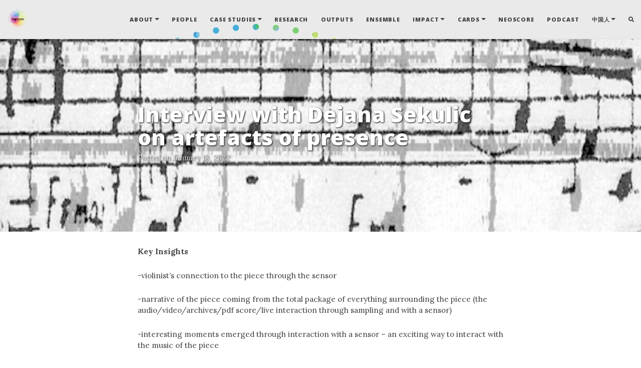

--- FILE ---
content_type: text/html; charset=utf-8
request_url: https://digiscore.github.io/2022-01-18-Interview_with_Dejana_Sekulic_on_artefacts_of_presence/
body_size: 10640
content:
<!DOCTYPE html>
<html lang="en">
<!-- Beautiful Jekyll 5.0.0 | Copyright Dean Attali 2020 -->
<head>
  <meta charset="utf-8">
  <meta name="viewport" content="width=device-width, initial-scale=1, shrink-to-fit=no">

  

  

  <title>Interview with Dejana Sekulic on artefacts of presence</title>

  
  <meta name="author" content="The Digital Score">
  

  <meta name="description" content="Key Insights -violinist&amp;#8217;s connection to the piece through the sensor -narrative of the piece coming from the total package of everything surrounding the piece (the audio/video/archives/pdf score/live interaction through sampling and with a sensor) -interesting moments emerged through interaction with a sensor &amp;#8211; an exciting way to interact with the...">

  
  <meta name="theme-color" content="#0085A1">
  

  

  

  

  

  

  


  
    
      
  <link href="https://stackpath.bootstrapcdn.com/bootstrap/4.4.1/css/bootstrap.min.css" rel="stylesheet" integrity="sha384-Vkoo8x4CGsO3+Hhxv8T/Q5PaXtkKtu6ug5TOeNV6gBiFeWPGFN9MuhOf23Q9Ifjh" crossorigin="anonymous">


    
      
  <link rel="stylesheet" href="https://cdnjs.cloudflare.com/ajax/libs/font-awesome/5.12.1/css/all.min.css">


    
      
  <link rel="stylesheet" href="https://fonts.googleapis.com/css?family=Lora:400,700,400italic,700italic">


    
      
  <link rel="stylesheet" href="https://fonts.googleapis.com/css?family=Open+Sans:300italic,400italic,600italic,700italic,800italic,400,300,600,700,800">


    
  

  
    
      <link rel="stylesheet" href="/assets/css/bootstrap-social.css">
    
      <link rel="stylesheet" href="/assets/css/beautifuljekyll.css">
    
  

  

  
  
  

  

  
  <meta property="og:site_name" content="The Digital Score">
  <meta property="og:title" content="Interview with Dejana Sekulic on artefacts of presence">
  <meta property="og:description" content="Key Insights -violinist&amp;#8217;s connection to the piece through the sensor -narrative of the piece coming from the total package of everything surrounding the piece (the audio/video/archives/pdf score/live interaction through sampling and with a sensor) -interesting moments emerged through interaction with a sensor &amp;#8211; an exciting way to interact with the...">

  
  <meta property="og:image" content="https://digiscore.github.io/assets/img/theory_banner.png">
  

  
  <meta property="og:type" content="article">
  <meta property="og:article:author" content="The Digital Score">
  <meta property="og:article:published_time" content="2022-01-18T00:00:00+00:00">
  <meta property="og:url" content="https://digiscore.github.io/2022-01-18-Interview_with_Dejana_Sekulic_on_artefacts_of_presence/">
  <link rel="canonical" href="https://digiscore.github.io/2022-01-18-Interview_with_Dejana_Sekulic_on_artefacts_of_presence/">
  

  
  <meta name="twitter:card" content="summary_large_image">
  
  <meta name="twitter:site" content="@digiscoreERC">
  <meta name="twitter:creator" content="@digiscoreERC">

  <meta property="twitter:title" content="Interview with Dejana Sekulic on artefacts of presence">
  <meta property="twitter:description" content="Key Insights -violinist&amp;#8217;s connection to the piece through the sensor -narrative of the piece coming from the total package of everything surrounding the piece (the audio/video/archives/pdf score/live interaction through sampling and with a sensor) -interesting moments emerged through interaction with a sensor &amp;#8211; an exciting way to interact with the...">

  
  <meta name="twitter:image" content="https://digiscore.github.io/assets/img/theory_banner.png">
  

  


  

  

</head>


<body>

  


  <nav class="navbar navbar-expand-xl navbar-light fixed-top navbar-custom top-nav-regular"><a class="navbar-brand navbar-brand-logo" href="https://digiscore.github.io/"><img alt="The Digital Score Logo" src="/assets/img/DigiScore-new-logo-with-added-circles-2022.png"/></a><button class="navbar-toggler" type="button" data-toggle="collapse" data-target="#main-navbar" aria-controls="main-navbar" aria-expanded="false" aria-label="Toggle navigation">
    <span class="navbar-toggler-icon"></span>
  </button>

  <div class="collapse navbar-collapse" id="main-navbar">
    <ul class="navbar-nav ml-auto">
          <li class="nav-item dropdown">
            <a class="nav-link dropdown-toggle" href="#" id="navbarDropdown" role="button" data-toggle="dropdown" aria-haspopup="true" aria-expanded="false">About</a>
            <div class="dropdown-menu dropdown-menu-right" aria-labelledby="navbarDropdown">
                  <a class="dropdown-item" href="/pages/aboutus">Intro</a>
                  <a class="dropdown-item" href="/pages/whatisadigitalscore">Definition</a>
                  <a class="dropdown-item" href="/pages/typology">Types</a>
                  <a class="dropdown-item" href="/pages/seven_modalities">7 Modes</a>
                  <a class="dropdown-item" href="/pages/p-word">P word</a>
            </div>
          </li>
        
          <li class="nav-item">
            <a class="nav-link" href="/pages/people">People</a>
          </li>
          <li class="nav-item dropdown">
            <a class="nav-link dropdown-toggle" href="#" id="navbarDropdown" role="button" data-toggle="dropdown" aria-haspopup="true" aria-expanded="false">Case Studies</a>
            <div class="dropdown-menu dropdown-menu-right" aria-labelledby="navbarDropdown">
                  <a class="dropdown-item" href="/pages/nautilus">1. Nautilus</a>
                  <a class="dropdown-item" href="/2022-10-05-DigiScore_TENOR22_commissions">2. TENOR commissions 2022 (x5)</a>
                  <a class="dropdown-item" href="/pages/digital_syzygies">3. Digital Syzygies</a>
                  <a class="dropdown-item" href="/2022-10-11-Pathways_by_Dejana_Sekulic">4. Dejana Sekulic residency</a>
                  <a class="dropdown-item" href="/2023-04-25-Cat_Hope_Aus-comp">5. The Australian Composers’ Residency in HfMT, Hamburg, Germany (x4)</a>
                  <a class="dropdown-item" href="/2023-07-28-Neoscore_Kaleidoscore">6. Kaleidescore - Neoscore runner up</a>
                  <a class="dropdown-item" href="/pages/guitaRPG">7. GuitaRPG - Neoscore Competition</a>
                  <a class="dropdown-item" href="/2023-07-31-Cullithump_commissions">8. TENOR commissions 2023 (x2)</a>
                  <a class="dropdown-item" href="/2023-08-31-Dynamic_Landscapes">9. Dynamic Landscapes</a>
                  <a class="dropdown-item" href="/2023-09-25-Speechless_CatHope">10. Speechless</a>
                  <a class="dropdown-item" href="/2023-09-22-Fold">11. Fold</a>
                  <a class="dropdown-item" href="/pages/jess+">12. Jess+</a>
                  <a class="dropdown-item" href="/2024-02-27-Returns_Simulacra">13. Returns & Simulacra</a>
                  <a class="dropdown-item" href="/2024-03-07-Queer-Temporal">14. Queer Temporal</a>
                  <a class="dropdown-item" href="/pages/netronomia">15. Netronomia</a>
                  <a class="dropdown-item" href="/2024-04-24-Drawing_Sound">16. Drawing Sound - Decibel Commissions (x5)</a>
                  <a class="dropdown-item" href="/pages/point_line">17. Point Line Piano</a>
                  <a class="dropdown-item" href="/2024-07-31-Mycorrhizia">18. Mycorrhizia</a>
                  <a class="dropdown-item" href="/2024-10-18-Open%20Orchestra">19. Open Orchestra</a>
                  <a class="dropdown-item" href="/pages/solaris">20. Solaris</a>
                  <a class="dropdown-item" href="/2025-05-22-Indic%20Music%20Workshop">21. Indic Music Project (x2)</a>
                  <a class="dropdown-item" href="/2025-05-22-MNM%20Supermusique%20concert">22. MNM SuperMusique Commissions (x 5)</a>
                  <a class="dropdown-item" href="/2025-05-22-Netronomia%20II">23. Netronomia 2</a>
                  <a class="dropdown-item" href="/2025-06-05-CMMAS_concert">24. CMMAS Festival Commissions (x3)</a>
            </div>
          </li>
        
          <li class="nav-item">
            <a class="nav-link" href="/pages/research">Research</a>
          </li>
          <li class="nav-item">
            <a class="nav-link" href="/pages/outputs">Outputs</a>
          </li>
          <li class="nav-item">
            <a class="nav-link" href="/pages/ensemble">Ensemble</a>
          </li>
          <li class="nav-item dropdown">
            <a class="nav-link dropdown-toggle" href="#" id="navbarDropdown" role="button" data-toggle="dropdown" aria-haspopup="true" aria-expanded="false">Impact</a>
            <div class="dropdown-menu dropdown-menu-right" aria-labelledby="navbarDropdown">
                  <a class="dropdown-item" href="/pages/Impact_case_study_Digital_Syzygies">Digital Sygygies</a>
                  <a class="dropdown-item" href="/pages/Impact_case_study_Jess_Plus">Jess+</a>
                  <a class="dropdown-item" href="/pages/Impact_case_study_JoyInst">JoyInst</a>
                  <a class="dropdown-item" href="/pages/Impact_case_study_Open_Orchestra">Open Orch</a>
            </div>
          </li>
        
          <li class="nav-item dropdown">
            <a class="nav-link dropdown-toggle" href="#" id="navbarDropdown" role="button" data-toggle="dropdown" aria-haspopup="true" aria-expanded="false">Cards</a>
            <div class="dropdown-menu dropdown-menu-right" aria-labelledby="navbarDropdown">
                  <a class="dropdown-item" href="/pages/Creativity_cards_about">About</a>
                  <a class="dropdown-item" href="/pages/cards_how_to_use">How to use</a>
                  <a class="dropdown-item" href="/pages/cards_rapid_prototyping">Rapid Prototyping</a>
                  <a class="dropdown-item" href="/2024-02-02-Creativity_Cards_Avellino_Italy">1. Avellino</a>
                  <a class="dropdown-item" href="">2. Monash</a>
                  <a class="dropdown-item" href="">3. Sydney</a>
            </div>
          </li>
        
          <li class="nav-item">
            <a class="nav-link" href="/pages/neoscore">Neoscore</a>
          </li>
          <li class="nav-item">
            <a class="nav-link" href="/pages/in_music">Podcast</a>
          </li>
          <li class="nav-item dropdown">
            <a class="nav-link dropdown-toggle" href="#" id="navbarDropdown" role="button" data-toggle="dropdown" aria-haspopup="true" aria-expanded="false">中国人</a>
            <div class="dropdown-menu dropdown-menu-right" aria-labelledby="navbarDropdown">
                  <a class="dropdown-item" href="/ch/index.html">Zhǔyè</a>
                  <a class="dropdown-item" href="/ch/aboutus_ch">Guānyú</a>
                  <a class="dropdown-item" href="/ch/people_ch">Rénmen</a>
                  <a class="dropdown-item" href="/pages/research">Yánjiū</a>
                  <a class="dropdown-item" href="/pages/outputs">Chǎn_chū</a>
                  <a class="dropdown-item" href="/ch/neoscore_ch">Neoscore</a>
                  <a class="dropdown-item" href="/ch/in_music_ch">Bòkè</a>
            </div>
          </li>
        
        <li class="nav-item">
          <a class="nav-link" id="nav-search-link" href="#" title="Search">
            <span id="nav-search-icon" class="fa fa-search"></span>
            <span id="nav-search-text">Search</span>
          </a>
        </li></ul>
  </div>

  

  

</nav>



<div id="beautifuljekyll-search-overlay">

  <div id="nav-search-exit" title="Exit search">✕</div>
  <input type="text" id="nav-search-input" placeholder="Search">
  <ul id="search-results-container"></ul>
  
  <script src="https://unpkg.com/simple-jekyll-search@latest/dest/simple-jekyll-search.min.js"></script>
  <script>
    var searchjson = '[ \
       \
        { \
          "title"    : "DigiScore Concert as Part of Encuentro Montrealia, Mexico-Canada", \
          "category" : "case_study", \
          "url"      : "/2025-06-05-CMMAS_concert/", \
          "date"     : "June  5, 2025" \
        }, \
       \
        { \
          "title"    : "Netronomia II", \
          "category" : "case_study", \
          "url"      : "/2025-05-22-Netronomia-II/", \
          "date"     : "May 22, 2025" \
        }, \
       \
        { \
          "title"    : "DigiScore Concert as part of MNM Festival in Montreal", \
          "category" : "case_study", \
          "url"      : "/2025-05-22-MNM-Supermusique-concert/", \
          "date"     : "May 22, 2025" \
        }, \
       \
        { \
          "title"    : "Indic Music Workshop", \
          "category" : "case_study", \
          "url"      : "/2025-05-22-Indic-Music-Workshop/", \
          "date"     : "May 22, 2025" \
        }, \
       \
        { \
          "title"    : "Journey through a Changing World for Open Orchestra", \
          "category" : "case_study", \
          "url"      : "/2024-10-18-Open-Orchestra/", \
          "date"     : "October 18, 2024" \
        }, \
       \
        { \
          "title"    : "Interview with Juan Cancino Parra", \
          "category" : "digital_musicianship", \
          "url"      : "/2024-09-17-Interview_Juan_Parra/", \
          "date"     : "September 17, 2024" \
        }, \
       \
        { \
          "title"    : "Interview with Gyorg Hajdu", \
          "category" : "digital_musicianship", \
          "url"      : "/2024-09-17-Interview_Gyorg_Hajdu/", \
          "date"     : "September 17, 2024" \
        }, \
       \
        { \
          "title"    : "Exercices d&#39;étrangeté III Mycorrhizia by Sandeep Bhagwati", \
          "category" : "case_study", \
          "url"      : "/2024-07-31-Mycorrhizia/", \
          "date"     : "July 31, 2024" \
        }, \
       \
        { \
          "title"    : "Avellino Musicianship Workshop and Concert with Digital Scores May 29-31, 2024", \
          "category" : "digital_musicianship", \
          "url"      : "/2024-06-24-Avellino_Musicianship/", \
          "date"     : "June 24, 2024" \
        }, \
       \
        { \
          "title"    : "Point Line Piano by Jarek Kapuscinski", \
          "category" : "case_study", \
          "url"      : "/2024-05-15-Point_Line_Piano/", \
          "date"     : "May 15, 2024" \
        }, \
       \
        { \
          "title"    : "Netronomia by Ethan Cayko", \
          "category" : "case_study", \
          "url"      : "/2024-04-24-Netronomia/", \
          "date"     : "April 24, 2024" \
        }, \
       \
        { \
          "title"    : "Drawing Sound in Space", \
          "category" : "case_study", \
          "url"      : "/2024-04-24-Drawing_Sound/", \
          "date"     : "April 24, 2024" \
        }, \
       \
        { \
          "title"    : "Queer Temporal by Solomiya Moroz", \
          "category" : "case_study", \
          "url"      : "/2024-03-07-Queer-Temporal/", \
          "date"     : "March  7, 2024" \
        }, \
       \
        { \
          "title"    : "Returns and Simulacra by Solomiya Moroz", \
          "category" : "case_study", \
          "url"      : "/2024-02-27-Returns_Simulacra/", \
          "date"     : "February 27, 2024" \
        }, \
       \
        { \
          "title"    : "Creativity Cards Workshop at the Cimarosa Conservatory in Avellino, Italy", \
          "category" : "digital_musicianship", \
          "url"      : "/2024-02-02-Creativity_Cards_Avellino_Italy/", \
          "date"     : "February  2, 2024" \
        }, \
       \
        { \
          "title"    : "Interview with new media artist Nandita Kumar", \
          "category" : "digital_musicianship", \
          "url"      : "/2023-11-17-Interview_with_Nandita_Kumar/", \
          "date"     : "November 17, 2023" \
        }, \
       \
        { \
          "title"    : "Speechless Opera by Cat Hope", \
          "category" : "case_study", \
          "url"      : "/2023-09-25-Speechless_CatHope/", \
          "date"     : "September 25, 2023" \
        }, \
       \
        { \
          "title"    : "Fold by Ted Moore", \
          "category" : "case_study", \
          "url"      : "/2023-09-22-Fold/", \
          "date"     : "September 22, 2023" \
        }, \
       \
        { \
          "title"    : "Dynamic Landscapes VR Game by Elsa Kitching", \
          "category" : "case_study", \
          "url"      : "/2023-08-31-Dynamic_Landscapes/", \
          "date"     : "August 31, 2023" \
        }, \
       \
        { \
          "title"    : "DigiScore TENOR commissions - Ingrid Laubrock and Kitty Xiao", \
          "category" : "case_study", \
          "url"      : "/2023-07-31-Cullithump_commissions/", \
          "date"     : "July 31, 2023" \
        }, \
       \
        { \
          "title"    : "DigiScore TENOR Neoscore commission Xavier Davenport", \
          "category" : "case_study", \
          "url"      : "/2023-07-28-Neoscore_comp_GuitaRPG/", \
          "date"     : "July 28, 2023" \
        }, \
       \
        { \
          "title"    : "DigiScore TENOR Neoscore commission Lauren McCall", \
          "category" : "case_study", \
          "url"      : "/2023-07-28-Neoscore_Kaleidoscore/", \
          "date"     : "July 28, 2023" \
        }, \
       \
        { \
          "title"    : "Roadshow 1 US and Canada Roadshow Evaluation", \
          "category" : "roadshowdigital_musicianship", \
          "url"      : "/2023-06-29-roadshow_1_US_eval/", \
          "date"     : "June 29, 2023" \
        }, \
       \
        { \
          "title"    : "The Australian Composers’ Residency in HfMT, Hamburg, Germany", \
          "category" : "case_study", \
          "url"      : "/2023-04-25-Cat_Hope_Aus-comp/", \
          "date"     : "April 25, 2023" \
        }, \
       \
        { \
          "title"    : "Interview with composer and researcher in VR Konstantina Orlandatou", \
          "category" : "digital_musicianship", \
          "url"      : "/2023-03-23-interview_Konstantina/", \
          "date"     : "March 23, 2023" \
        }, \
       \
        { \
          "title"    : "DigiScore workshop and lecture at CIRRMT McGill University", \
          "category" : "digital_musicianship", \
          "url"      : "/2023-03-07-digiscore_Montreal_workshop_lecture/", \
          "date"     : "March  7, 2023" \
        }, \
       \
        { \
          "title"    : "Lecture/Workshop at UofT Department of Music", \
          "category" : "digital_musicianship", \
          "url"      : "/2023-03-02-Toronto_workshop_pres/", \
          "date"     : "March  2, 2023" \
        }, \
       \
        { \
          "title"    : "DigiScore workshop and lecture at University of Illinois", \
          "category" : "digital_musicianship", \
          "url"      : "/2023-02-28-digiscore_Illinois_workshop_lecture/", \
          "date"     : "February 28, 2023" \
        }, \
       \
        { \
          "title"    : "DigiScore Lecture for Composition Grads at CUNY", \
          "category" : "digital_musicianship", \
          "url"      : "/2023-02-23-digiscore_NY-CUNY_lecture/", \
          "date"     : "February 23, 2023" \
        }, \
       \
        { \
          "title"    : "DigiScore Lecture for IDeATe at Carnegie Mellon", \
          "category" : "digital_musicianship", \
          "url"      : "/2023-02-23-digiscore_CarnegieMellon_lecture/", \
          "date"     : "February 23, 2023" \
        }, \
       \
        { \
          "title"    : "DigiScore NY-Columbia Lecture", \
          "category" : "digital_musicianship", \
          "url"      : "/2023-02-21-digiscore_NY_Columbia_presentation/", \
          "date"     : "February 21, 2023" \
        }, \
       \
        { \
          "title"    : "NYU Composition Seminar Lecture", \
          "category" : "digital_musicianship", \
          "url"      : "/2023-02-21-digiscore_NYU_lecture/", \
          "date"     : "February 21, 2023" \
        }, \
       \
        { \
          "title"    : "DigiScore New Haven Lecture", \
          "category" : "digital_musicianship", \
          "url"      : "/2023-02-16-digiscore_NH_presentation/", \
          "date"     : "February 16, 2023" \
        }, \
       \
        { \
          "title"    : "Digiscore Boston Presentations", \
          "category" : "digital_musicianship", \
          "url"      : "/2023-02-15-digiscore_boston_presentations/", \
          "date"     : "February 15, 2023" \
        }, \
       \
        { \
          "title"    : "TDI-6 Laura Bishop", \
          "category" : "trans_disciplinary_insights", \
          "url"      : "/2023-01-26-TDI_6_Laura_Bishop/", \
          "date"     : "January 26, 2023" \
        }, \
       \
        { \
          "title"    : "Digital Musicianship Workshop, Bilkent University, Ankara, Turkey", \
          "category" : "digital_musicianship", \
          "url"      : "/2022-11-25-Digital_Musicianship_Workshop,_Bilkent_University,_Ankara,_Turkey/", \
          "date"     : "November 25, 2022" \
        }, \
       \
        { \
          "title"    : "Interview with musician, performer and researcher in XR Ine Vanoeveren", \
          "category" : "digital_musicianship", \
          "url"      : "/2022-11-10-Interview_with_musician,_performer_and_researcher_in_XR_Ine_Vanoeveren/", \
          "date"     : "November 10, 2022" \
        }, \
       \
        { \
          "title"    : "Digital Syzygies", \
          "category" : "case_study", \
          "url"      : "/2022-10-31-Digital_Syzygies/", \
          "date"     : "October 31, 2022" \
        }, \
       \
        { \
          "title"    : "The Digital Score Methodology", \
          "category" : "theory", \
          "url"      : "/2022-10-21-The_Digital_Score_Methodology/", \
          "date"     : "October 21, 2022" \
        }, \
       \
        { \
          "title"    : "Pathways by Dejana Sekulic", \
          "category" : "case_study", \
          "url"      : "/2022-10-11-Pathways_by_Dejana_Sekulic/", \
          "date"     : "October 11, 2022" \
        }, \
       \
        { \
          "title"    : "Impact case study - Digital Syzygies", \
          "category" : "impact", \
          "url"      : "/2022-10-11-Impact_case_study_Digital_Syzygies/", \
          "date"     : "October 11, 2022" \
        }, \
       \
        { \
          "title"    : "DigiScore TENOR22 commissions", \
          "category" : "case_study", \
          "url"      : "/2022-10-05-DigiScore_TENOR22_commissions/", \
          "date"     : "October  5, 2022" \
        }, \
       \
        { \
          "title"    : "Interview with performer/composer Terri Hron", \
          "category" : "digital_musicianship", \
          "url"      : "/2022-10-04-Interview_with_performer_composer_Terri_Hron/", \
          "date"     : "October  4, 2022" \
        }, \
       \
        { \
          "title"    : "TENOR 2022 Keynote - Craig Vear", \
          "category" : "outputs", \
          "url"      : "/2022-05-13-TENOR_2022_Keynote_&-8211;_Craig_Vear/", \
          "date"     : "May 13, 2022" \
        }, \
       \
        { \
          "title"    : "TDI-5 Ulla Kallenbach", \
          "category" : "trans_disciplinary_insights", \
          "url"      : "/2022-04-28-TDI_5_Ulla_Kallenbach/", \
          "date"     : "April 28, 2022" \
        }, \
       \
        { \
          "title"    : "TDI-4 Jesper Juul", \
          "category" : "trans_disciplinary_insights", \
          "url"      : "/2022-03-18-TDI_4_Jesper_Juul/", \
          "date"     : "March 18, 2022" \
        }, \
       \
        { \
          "title"    : "TDI-3 Marc Leman", \
          "category" : "trans_disciplinary_insights", \
          "url"      : "/2022-03-07-TDI_3_Marc_Leman/", \
          "date"     : "March  7, 2022" \
        }, \
       \
        { \
          "title"    : "Digital Musicianship Forum &amp;#8211; Orpheus Institute, Ghent, Belgium", \
          "category" : "digital_musicianship", \
          "url"      : "/2022-03-07-Digital_Musicianship_Forum_&-8211;_Orpheus_Institute,_Ghent,_Belgium/", \
          "date"     : "March  7, 2022" \
        }, \
       \
        { \
          "title"    : "Digital Musicianship Forum &amp;#8211; Oporto, Portugal", \
          "category" : "digital_musicianship", \
          "url"      : "/2022-03-01-Digital_Musicianship_Forum_&-8211;_Oporto,_Portugal/", \
          "date"     : "March  1, 2022" \
        }, \
       \
        { \
          "title"    : "TDI-2 Andrea Schiavio", \
          "category" : "trans_disciplinary_insights", \
          "url"      : "/2022-02-17-TDI_2_Andrea_Schiavio/", \
          "date"     : "February 17, 2022" \
        }, \
       \
        { \
          "title"    : "Interview with PA Tremblay", \
          "category" : "digital_musicianship", \
          "url"      : "/2022-02-04-Interview_with_PA_Tremblay/", \
          "date"     : "February  4, 2022" \
        }, \
       \
        { \
          "title"    : "Nautilus", \
          "category" : "case_study", \
          "url"      : "/2022-01-27-Nautilus/", \
          "date"     : "January 27, 2022" \
        }, \
       \
        { \
          "title"    : "TDI-1 Simon Emmerson", \
          "category" : "trans_disciplinary_insights", \
          "url"      : "/2022-01-18-TDI_1_Simon_Emmerson/", \
          "date"     : "January 18, 2022" \
        }, \
       \
        { \
          "title"    : "Interview with Dejana Sekulic on artefacts of presence", \
          "category" : "theory", \
          "url"      : "/2022-01-18-Interview_with_Dejana_Sekulic_on_artefacts_of_presence/", \
          "date"     : "January 18, 2022" \
        }, \
       \
        { \
          "title"    : "The Digital Score – The Medium and its Message", \
          "category" : "theory", \
          "url"      : "/2022-01-17-The_Digital_Score_-_The_Medium_and_its_Message/", \
          "date"     : "January 17, 2022" \
        }, \
       \
        { \
          "title"    : "Challenging and enhancing the theoretical framework part 2", \
          "category" : "theory", \
          "url"      : "/2021-12-01-Challenging_and_enhancing_the_theoretical_framework_part_2/", \
          "date"     : "December  1, 2021" \
        }, \
       \
        { \
          "title"    : "Challenging and enhancing the theoretical framework part 1", \
          "category" : "theory", \
          "url"      : "/2021-12-01-Challenging_and_enhancing_the_theoretical_framework_part_1/", \
          "date"     : "December  1, 2021" \
        }, \
       \
        { \
          "title"    : "The Routledge International Handbook of Practice-Based Research &amp;#8211; Craig Vear", \
          "category" : "outputs", \
          "url"      : "/2021-11-26-The_Routledge_International_Handbook_of_Practice_Based_Research_&-8211;_Craig_Vear/", \
          "date"     : "November 26, 2021" \
        }, \
       \
        { \
          "title"    : "The Digital Score Book - Craig Vear", \
          "category" : "outputs", \
          "url"      : "/2021-11-26-The_Digital_Score_Book_Craig_Vear/", \
          "date"     : "November 26, 2021" \
        }, \
       \
        { \
          "title"    : "Creative AI and Musicking Robots &amp;#8211; Craig Vear", \
          "category" : "outputs", \
          "url"      : "/2021-11-26-Creative_AI_and_Musicking_Robots_&-8211;_Craig_Vear/", \
          "date"     : "November 26, 2021" \
        }, \
       \
        { \
          "title"    : "The Starting Point", \
          "category" : "theory", \
          "url"      : "/2021-11-04-The_Starting_Point/", \
          "date"     : "November  4, 2021" \
        }, \
       \
       \
        { \
          "title"    : "Creativity Cards", \
          "category" : "digital musicianship", \
          "url"      : "/pages/Creativity_cards_about/", \
          "date"     : "January 1, 1970" \
        }, \
       \
        { \
          "title"    : "Impact case study - Digital Syzygies", \
          "category" : "page", \
          "url"      : "/pages/Impact_case_study_Digital_Syzygies/", \
          "date"     : "January 1, 1970" \
        }, \
       \
        { \
          "title"    : "Impact case study - Jess+", \
          "category" : "impact", \
          "url"      : "/pages/Impact_case_study_Jess_Plus/", \
          "date"     : "January 1, 1970" \
        }, \
       \
        { \
          "title"    : "Impact case study - JoyInst", \
          "category" : "impact", \
          "url"      : "/pages/Impact_case_study_JoyInst/", \
          "date"     : "January 1, 1970" \
        }, \
       \
        { \
          "title"    : "Impact case study - Open Orchestra", \
          "category" : "impact", \
          "url"      : "/pages/Impact_case_study_Open_Orchestra/", \
          "date"     : "January 1, 1970" \
        }, \
       \
        { \
          "title"    : "About Us", \
          "category" : "page", \
          "url"      : "/pages/aboutus/", \
          "date"     : "January 1, 1970" \
        }, \
       \
        { \
          "title"    : "About Us", \
          "category" : "page", \
          "url"      : "/ch/aboutus_ch/", \
          "date"     : "January 1, 1970" \
        }, \
       \
        { \
          "title"    : "AI Music Studies 2026", \
          "category" : "page", \
          "url"      : "/aimusicstudies2026/", \
          "date"     : "January 1, 1970" \
        }, \
       \
        { \
          "title"    : "How to Use Creativity Cards", \
          "category" : "digital musicianship", \
          "url"      : "/pages/cards_how_to_use/", \
          "date"     : "January 1, 1970" \
        }, \
       \
        { \
          "title"    : "Rapid Prototyping with the Creativity Cards", \
          "category" : "digital musicianship", \
          "url"      : "/pages/cards_rapid_prototyping/", \
          "date"     : "January 1, 1970" \
        }, \
       \
        { \
          "title"    : "Digital Syzygies", \
          "category" : "case_study", \
          "url"      : "/pages/digital_syzygies/", \
          "date"     : "January 1, 1970" \
        }, \
       \
        { \
          "title"    : "DigiScore Ensemble", \
          "category" : "page", \
          "url"      : "/pages/ensemble/", \
          "date"     : "January 1, 1970" \
        }, \
       \
        { \
          "title"    : "GuitaRPG - Neoscore competition winner 2023", \
          "category" : "case_study", \
          "url"      : "/pages/guitaRPG/", \
          "date"     : "January 1, 1970" \
        }, \
       \
        { \
          "title"    : "Improv", \
          "category" : "case_study", \
          "url"      : "/pages/improv/", \
          "date"     : "January 1, 1970" \
        }, \
       \
        { \
          "title"    : "In Music Podcast", \
          "category" : "page", \
          "url"      : "/pages/in_music/", \
          "date"     : "January 1, 1970" \
        }, \
       \
        { \
          "title"    : "In Music Podcast", \
          "category" : "page", \
          "url"      : "/ch/in_music_ch/", \
          "date"     : "January 1, 1970" \
        }, \
       \
        { \
          "title"    : "数字乐谱 --- Shùzì yuèpǔ", \
          "category" : "page", \
          "url"      : "/ch/", \
          "date"     : "January 1, 1970" \
        }, \
       \
        { \
          "title"    : "The Digital Score", \
          "category" : "page", \
          "url"      : "/", \
          "date"     : "January 1, 1970" \
        }, \
       \
        { \
          "title"    : "Jess+", \
          "category" : "case_study", \
          "url"      : "/pages/jess+/", \
          "date"     : "January 1, 1970" \
        }, \
       \
        { \
          "title"    : "Nautilus", \
          "category" : "case_study", \
          "url"      : "/pages/nautilus/", \
          "date"     : "January 1, 1970" \
        }, \
       \
        { \
          "title"    : "Neoscore", \
          "category" : "output", \
          "url"      : "/pages/neoscore/", \
          "date"     : "January 1, 1970" \
        }, \
       \
        { \
          "title"    : "Neoscore", \
          "category" : "page", \
          "url"      : "/ch/neoscore_ch/", \
          "date"     : "January 1, 1970" \
        }, \
       \
        { \
          "title"    : "Netronomia", \
          "category" : "case_study", \
          "url"      : "/pages/netronomia/", \
          "date"     : "January 1, 1970" \
        }, \
       \
        { \
          "title"    : "Netronomia", \
          "category" : "case_study", \
          "url"      : "/pages/open_orch/", \
          "date"     : "January 1, 1970" \
        }, \
       \
        { \
          "title"    : "Outputs", \
          "category" : "page", \
          "url"      : "/pages/outputs/", \
          "date"     : "January 1, 1970" \
        }, \
       \
        { \
          "title"    : "P-Word", \
          "category" : "theory", \
          "url"      : "/pages/p-word/", \
          "date"     : "January 1, 1970" \
        }, \
       \
        { \
          "title"    : "People", \
          "category" : "page", \
          "url"      : "/pages/people/", \
          "date"     : "January 1, 1970" \
        }, \
       \
        { \
          "title"    : "People", \
          "category" : "page", \
          "url"      : "/ch/people_ch/", \
          "date"     : "January 1, 1970" \
        }, \
       \
        { \
          "title"    : "Point Line Piano", \
          "category" : "case_study", \
          "url"      : "/pages/point_line/", \
          "date"     : "January 1, 1970" \
        }, \
       \
        { \
          "title"    : "Research", \
          "category" : "page", \
          "url"      : "/pages/research/", \
          "date"     : "January 1, 1970" \
        }, \
       \
        { \
          "title"    : "Seven Modalities", \
          "category" : "theory", \
          "url"      : "/pages/seven_modalities/", \
          "date"     : "January 1, 1970" \
        }, \
       \
        { \
          "title"    : "Solaris", \
          "category" : "case_study", \
          "url"      : "/pages/solaris/", \
          "date"     : "January 1, 1970" \
        }, \
       \
        { \
          "title"    : "TEST", \
          "category" : "page", \
          "url"      : "/test_page/", \
          "date"     : "January 1, 1970" \
        }, \
       \
        { \
          "title"    : "Digital Score Types", \
          "category" : "theory", \
          "url"      : "/pages/typology/", \
          "date"     : "January 1, 1970" \
        }, \
       \
        { \
          "title"    : "What Is A Digital Score?", \
          "category" : "theory", \
          "url"      : "/pages/whatisadigitalscore/", \
          "date"     : "January 1, 1970" \
        }, \
       \
        { \
          "title"    : "Wolff1", \
          "category" : "case_study", \
          "url"      : "/pages/wolff1/", \
          "date"     : "January 1, 1970" \
        }, \
       \
        { \
          "title"    : "The Digital Score", \
          "category" : "page", \
          "url"      : "/page2/", \
          "date"     : "January 1, 1970" \
        }, \
       \
        { \
          "title"    : "The Digital Score", \
          "category" : "page", \
          "url"      : "/page3/", \
          "date"     : "January 1, 1970" \
        }, \
       \
        { \
          "title"    : "The Digital Score", \
          "category" : "page", \
          "url"      : "/page4/", \
          "date"     : "January 1, 1970" \
        }, \
       \
        { \
          "title"    : "The Digital Score", \
          "category" : "page", \
          "url"      : "/page5/", \
          "date"     : "January 1, 1970" \
        }, \
       \
        { \
          "title"    : "The Digital Score", \
          "category" : "page", \
          "url"      : "/page6/", \
          "date"     : "January 1, 1970" \
        }, \
       \
        { \
          "title"    : "The Digital Score", \
          "category" : "page", \
          "url"      : "/page7/", \
          "date"     : "January 1, 1970" \
        }, \
       \
        { \
          "title"    : "The Digital Score", \
          "category" : "page", \
          "url"      : "/page8/", \
          "date"     : "January 1, 1970" \
        }, \
       \
        { \
          "title"    : "The Digital Score", \
          "category" : "page", \
          "url"      : "/page9/", \
          "date"     : "January 1, 1970" \
        }, \
       \
        { \
          "title"    : "The Digital Score", \
          "category" : "page", \
          "url"      : "/page10/", \
          "date"     : "January 1, 1970" \
        }, \
       \
        { \
          "title"    : "The Digital Score", \
          "category" : "page", \
          "url"      : "/page11/", \
          "date"     : "January 1, 1970" \
        }, \
       \
        { \
          "title"    : "The Digital Score", \
          "category" : "page", \
          "url"      : "/page12/", \
          "date"     : "January 1, 1970" \
        }, \
       \
        { \
          "title"    : "The Digital Score", \
          "category" : "page", \
          "url"      : "/page13/", \
          "date"     : "January 1, 1970" \
        } \
       \
    ]';
    searchjson = JSON.parse(searchjson);

    var sjs = SimpleJekyllSearch({
      searchInput: document.getElementById('nav-search-input'),
      resultsContainer: document.getElementById('search-results-container'),
      json: searchjson
    });
  </script>
</div>





  <!-- TODO this file has become a mess, refactor it -->






  <div id="header-big-imgs" data-num-img=1
    
    
    
      
      data-img-src-1="https://digiscore.github.io/assets/img/theory_banner.png"
    
    
    
  ></div>


<header class="header-section has-img">

<div class="big-img intro-header">
  <div class="container-md">
    <div class="row">
      <div class="col-xl-8 offset-xl-2 col-lg-10 offset-lg-1">
        <div class="post-heading">
          <h1>Interview with Dejana Sekulic on artefacts of presence</h1>
          

          
            <span class="post-meta">Posted on January 18, 2022</span>
            
            
          
        </div>
      </div>
    </div>
  </div>
  <span class='img-desc'></span>
</div>

<div class="intro-header no-img">
  <div class="container-md">
    <div class="row">
      <div class="col-xl-8 offset-xl-2 col-lg-10 offset-lg-1">
        <div class="post-heading">
          <h1>Interview with Dejana Sekulic on artefacts of presence</h1>
          

          
            <span class="post-meta">Posted on January 18, 2022</span>
            
            
          
        </div>
      </div>
    </div>
  </div>
</div>
</header>





<div class=" container-md ">
  <div class="row">
    <div class=" col-xl-8 offset-xl-2 col-lg-10 offset-lg-1 ">

      

      

      <article role="main" class="blog-post">
        <p><strong>Key Insights</strong></p>

<p>-violinist&#8217;s connection to the piece through the sensor</p>

<p>-narrative of the piece coming from the total package of everything surrounding the piece (the audio/video/archives/pdf score/live interaction through sampling and with a sensor)</p>

<p>-interesting moments emerged through interaction with a sensor &#8211; an exciting way to interact with the music of the piece</p>

<p>-violinist’s embodied movements in a constant feedback loop making her immersed with all the other parts of the piece but also learning about the importance of minuscule movement changes</p>

<p>-comfort with the piece &#8211; degree of embodiment growing overtime with many performances, not just one</p>

<p>-dialogues on many levels: of time (past and present), of cultures,&nbsp; of instruments (what is an instrument) technology(analogue and digital media), archives (social element)</p>

<p>In this interview with the violinist Dejana Sekulic, I tried out some questions relevant to the 6 Es that Craig Vear and I have been exploring in our theoretical framework for the Digital Score project. The 6 Es are&nbsp;<em>evolutionary, </em><em>emergent, </em><em>embodied, </em><em>extended,</em><em>&nbsp; embedded</em>&nbsp;and <em>e</em><em>nacted</em>. These qualities expand on the previous framework of <em>Taken In/Taken Into</em> that Craig developed in his previous digital score<a href="#_ftn1" target="_blank" rel="noreferrer noopener">[1]</a>&nbsp;research referring to the state of musicking that a musician could be immersed in as they perform with a digital score. The questions that I asked Dejana on her state of musicking in my piece&nbsp;<em>artefacts of presence</em>&nbsp;for violin, live electronics and video relate to the 6 Es of the theoretical framework that we are currently exploring.</p>

<p><strong>Background on&nbsp;</strong><em><strong>artefacts of presence</strong></em></p>

<p>In&nbsp;<em>artefacts of presence</em>&nbsp;the score is both &#8216;live&#8217; and &#8216;animated&#8217; to create a conversation between mediated fixed parts and live parts of the digital score with the violinist on stage and the media included in the piece. The violinist follows a notated part as well as media parts in which she should sync with the material to have a musical interaction with it. The material was based on archived video and audio from the Ukrainian folk archive in Edmonton, Alberta. In creating the digital score, I was thinking of how to make archived material interactive, playful, re-interpreted – to take the old footage and make it lively and interesting for the audience and the performer. I was also thinking about translation in a musical sense: the pitched material of the video transcribed to violin playing, as well as cultural, Ukrainian folk tunes, were interpreted in Canada and then brought back to Ukraine for the premiere of the piece. An element that created an added layer of interaction in the piece was an accelerometer sensor that was attached to Dejana’s bow which tracked her movements, it was enacted towards the third part of the piece starting from 5:25<a href="#_ftn2" target="_blank" rel="noreferrer noopener">[2]</a>. In this part, Dejana is interacting with the archived audio sample by controlling the speed of her playback with her bow while also responding with sounds from her violin.</p>

<p><strong>Questions about the 6 Es and their responses</strong></p>

<p>I formed questions around the 6 Es, thinking about&nbsp;<em>Evolutionary, Emergent, Embodied, Extended, Embedded&nbsp;</em>and<em>&nbsp;Enacted&nbsp;</em>qualities of the digital score as well as the musician’s experience on stage.&nbsp;<em>Evolutionary&nbsp;</em>refers to the experience of going through the narrative of the piece, relevant to the performer’s organisation of the musical material through time. Thus, I asked Dejana to comment on the narrative that she created for herself, both conceptually and structurally. I was happy to hear that her drive through the piece was connected to the media elements, the background of the various archived parts, its qualities and history influencing her interpretation of the notated part of the score. Here, Dejana considered all the elements of the digital score which informed her interpretation and not just the notated part.</p>

<p>When thinking about&nbsp;<em>emergent</em>&nbsp;parts of the score, which are less linear and provide elements of surprise, we discussed two parts in which interactions with the audio and video media created unpredictable moments. The first one came from the opening of the piece; the part was based on the audio sampling of the violin material she had just played that she had to respond to in real-time. Through our conversation, it became apparent that she had to adopt a chamber music approach of ‘listening in from outside’ which encompassed anticipating, being present and attentive to respond to the sampling parts that were played back to her. Additionally, these parts were sometimes manipulated by me through an external midi controller, adding another layer of surprise and unpredictable musical behaviour.</p>

<p>Another&nbsp;<em>emergent</em>&nbsp;part in the piece came from her interaction with an accelerometer sensor starting from 5:25<a href="#_ftn3" target="_blank" rel="noreferrer noopener">[3]</a>. Dejana found interactions with a sensor exciting and novel in the context of the piece. In particular, she found the feedback that the sensor had on her bow movements translated directly to a feeling of corporal engagement with the entire medium of the digital score. This sensation provoked her to immerse further with the piece and to become “one with all the elements of the digital score”<a href="#_ftn4" target="_blank" rel="noreferrer noopener">[4]</a>. This opened up a conversation where all the other qualities of the digital score framework seemed to benefit from the presence of a single physical medium like the accelerometer sensor on her bow.&nbsp;</p>

<p>When thinking about the e<em>xtended</em>&nbsp;quality of the score, I will refer both to the physical medium of the sensor and to the extended abstract qualities of the digital score like audio playback and cognitive extension of the performer as facilitated through engagement with the digital score. I will first discuss the accelerometer sensor as a physical extension which, as the performer describes, is a “crucial element to understanding the connections with the digital elements of the piece”<a href="#_ftn5" target="_blank" rel="noreferrer noopener">[5]</a>. The connection between audio and video that the sensor facilitated created a perceived relationship of playing with someone from another time in the archived video as well as creating a perceived relationship with the media parts that were fixed and not interactive. Through these connections, the performer felt like she was one with all the elements of the piece.</p>

<p>The sensor was also a bridge to extend to other abstract musical and cultural qualities of the score which could also fall under the&nbsp;<em>embedded</em>&nbsp;such as cultural connotations of Ukrainian fiddle-playing traditions and the archived video and audio media. In Dejana’s words, the digital score of the piece created dialogues on many different levels by joining the notated part and the archived video and audio footage in the same piece. She felt that the cross-cultural conversations and the way that the piece was written did not make it seem odd as to the contemporary music environment in which the piece was performed. Overall, the performer felt that the digital score with various archived, physical and digital media facilitated the meaning-making process for herself and the audience. From our conversation, it seemed like the&nbsp;<em>enacted&nbsp;</em>qualities were facilitated by the notated part itself, prompting the performer to engage with various material of the piece by following instructions on how to line up and respond to the digital and analogue audio and video of the piece.</p>

<p>The overall system of the digital score proposed an environment for the musician to create in, perform, musick, and&nbsp;<em>embody</em>&nbsp;to make a successful performance. Thus,&nbsp;<em>embodied&nbsp;</em>qualities of the score came with different aspects such as embodying the performance space as a trained violinist, negotiating presence between different media parts and her instrument, and embodying bow movements with a sensor accelerometer. Overall, Dejana’s embodiment of the piece grew as her comfort level increased with repeat performances; she came to fully embody all the elements of analogue, digital, physical and notated media of <em>artefacts of presence.</em></p>

<p><a href="#_ftnref1" target="_blank" rel="noreferrer noopener">[1]</a>&nbsp;Vear, C. (2019).&nbsp;<em>The digital score: Musicianship, creativity and innovation</em>. Routledge</p>

<p><a href="#_ftnref2" target="_blank" rel="noreferrer noopener">[2]</a>&nbsp;https://youtu.be/yDgFdBsdN9A</p>

<p><a href="#_ftnref3" target="_blank" rel="noreferrer noopener">[3]</a>&nbsp;Ibid.</p>

<p><a href="#_ftnref4" target="_blank" rel="noreferrer noopener">[4]</a>&nbsp;Dejana interview 2021</p>

<p><a href="#_ftnref5" target="_blank" rel="noreferrer noopener">[5]</a>&nbsp;Ibid.</p>

      </article>

      
        <div class="blog-tags">
          <span>Tags:</span>
          
            <a href="/tags#theory">theory</a>
          
        </div>
      

      

      
        <!-- Check if any share-links are active -->




<section id = "social-share-section">
  <span class="sr-only">Share: </span>

  
    <a href="https://twitter.com/intent/tweet?text=Interview+with+Dejana+Sekulic+on+artefacts+of+presence&url=https%3A%2F%2Fdigiscore.github.io%2F2022-01-18-Interview_with_Dejana_Sekulic_on_artefacts_of_presence%2F"
      class="btn btn-social-icon btn-twitter" title="Share on Twitter">
      <span class="fab fa-fw fa-twitter" aria-hidden="true"></span>
      <span class="sr-only">Twitter</span>
    </a>
  

  
    <a href="https://www.facebook.com/sharer/sharer.php?u=https%3A%2F%2Fdigiscore.github.io%2F2022-01-18-Interview_with_Dejana_Sekulic_on_artefacts_of_presence%2F"
      class="btn btn-social-icon btn-facebook" title="Share on Facebook">
      <span class="fab fa-fw fa-facebook" aria-hidden="true"></span>
      <span class="sr-only">Facebook</span>
    </a>
  

  
    <a href="https://www.linkedin.com/shareArticle?mini=true&url=https%3A%2F%2Fdigiscore.github.io%2F2022-01-18-Interview_with_Dejana_Sekulic_on_artefacts_of_presence%2F"
      class="btn btn-social-icon btn-linkedin" title="Share on LinkedIn">
      <span class="fab fa-fw fa-linkedin" aria-hidden="true"></span>
      <span class="sr-only">LinkedIn</span>
    </a>
  

  

  

</section>



      

      <ul class="pagination blog-pager">
        
        <li class="page-item previous">
          <a class="page-link" href="/2022-01-17-The_Digital_Score_-_The_Medium_and_its_Message/" data-toggle="tooltip" data-placement="top" title="The Digital Score – The Medium and its Message">&larr; Previous Post</a>
        </li>
        
        
        <li class="page-item next">
          <a class="page-link" href="/2022-01-18-TDI_1_Simon_Emmerson/" data-toggle="tooltip" data-placement="top" title="TDI-1 Simon Emmerson">Next Post &rarr;</a>
        </li>
        
      </ul>
      

    </div>
  </div>
</div>


  <footer>
  <div class="container-md beautiful-jekyll-footer">
    <div class="row">
      <div class="col-xl-8 offset-xl-2 col-lg-10 offset-lg-1">
      <ul class="list-inline text-center footer-links"><li class="list-inline-item">
    <a href="mailto:craig.vear@nottingham.ac.uk" title="Email me">
      <span class="fa-stack fa-lg" aria-hidden="true">
        <i class="fas fa-circle fa-stack-2x"></i>
        <i class="fas fa-envelope fa-stack-1x fa-inverse"></i>
      </span>
      <span class="sr-only">Email me</span>
   </a>
  </li><li class="list-inline-item">
    <a href="https://www.facebook.com/digiscoreERC" title="Facebook">
      <span class="fa-stack fa-lg" aria-hidden="true">
        <i class="fas fa-circle fa-stack-2x"></i>
        <i class="fab fa-facebook fa-stack-1x fa-inverse"></i>
      </span>
      <span class="sr-only">Facebook</span>
   </a>
  </li><li class="list-inline-item">
    <a href="https://github.com/DigiScore" title="GitHub">
      <span class="fa-stack fa-lg" aria-hidden="true">
        <i class="fas fa-circle fa-stack-2x"></i>
        <i class="fab fa-github fa-stack-1x fa-inverse"></i>
      </span>
      <span class="sr-only">GitHub</span>
   </a>
  </li><li class="list-inline-item">
    <a href="https://twitter.com/digiscoreERC" title="Twitter">
      <span class="fa-stack fa-lg" aria-hidden="true">
        <i class="fas fa-circle fa-stack-2x"></i>
        <i class="fab fa-twitter fa-stack-1x fa-inverse"></i>
      </span>
      <span class="sr-only">Twitter</span>
   </a>
  </li><li class="list-inline-item">
    <a href="https://www.instagram.com/digiscoreERC" title="Instagram">
      <span class="fa-stack fa-lg" aria-hidden="true">
        <i class="fas fa-circle fa-stack-2x"></i>
        <i class="fab fa-instagram fa-stack-1x fa-inverse"></i>
      </span>
      <span class="sr-only">Instagram</span>
   </a>
  </li><li class="list-inline-item">
    <a href="https://www.youtube.com/digiscore5575" title="YouTube">
      <span class="fa-stack fa-lg" aria-hidden="true">
        <i class="fas fa-circle fa-stack-2x"></i>
        <i class="fab fa-youtube fa-stack-1x fa-inverse"></i>
      </span>
      <span class="sr-only">YouTube</span>
   </a>
  </li></ul>

      
      <p class="copyright text-muted">
      
        The Digital Score
        &nbsp;&bull;&nbsp;
      
      2025
        <img src="/assets/img/erc_banner.png"
        width="50%" height="50%"
        align="right"/>
      

      

      


        <p class="theme-by text-muted">The Digital Score project (DigiScore) is funded by the European Research Council (ERC) under the European Union’s Horizon 2020 research and innovation programme (Grant agreement No. ERC-2020-COG – 101002086).</p>

      </p>
      <p class="theme-by text-muted">
        Powered by
        <a href="https://beautifuljekyll.com">Beautiful Jekyll</a>
      </p>
      </div>
    </div>
  </div>
</footer>


  
  
    
  <script src="https://code.jquery.com/jquery-3.5.1.slim.min.js" integrity="sha256-4+XzXVhsDmqanXGHaHvgh1gMQKX40OUvDEBTu8JcmNs=" crossorigin="anonymous"></script>


  
    
  <script src="https://cdn.jsdelivr.net/npm/popper.js@1.16.0/dist/umd/popper.min.js" integrity="sha384-Q6E9RHvbIyZFJoft+2mJbHaEWldlvI9IOYy5n3zV9zzTtmI3UksdQRVvoxMfooAo" crossorigin="anonymous"></script>


  
    
  <script src="https://stackpath.bootstrapcdn.com/bootstrap/4.4.1/js/bootstrap.min.js" integrity="sha384-wfSDF2E50Y2D1uUdj0O3uMBJnjuUD4Ih7YwaYd1iqfktj0Uod8GCExl3Og8ifwB6" crossorigin="anonymous"></script>


  



  
    <!-- doing something a bit funky here because I want to be careful not to include JQuery twice! -->
    
      <script src="/assets/js/beautifuljekyll.js"></script>
    
  









</body>
</html>


--- FILE ---
content_type: text/javascript; charset=utf-8
request_url: https://unpkg.com/simple-jekyll-search@latest/dest/simple-jekyll-search.min.js
body_size: 1484
content:
/*!
  * Simple-Jekyll-Search
  * Copyright 2015-2020, Christian Fei
  * Licensed under the MIT License.
  */
!function(){"use strict";var f={compile:function(r){return i.template.replace(i.pattern,function(t,e){var n=i.middleware(e,r[e],i.template);return void 0!==n?n:r[e]||t})},setOptions:function(t){i.pattern=t.pattern||i.pattern,i.template=t.template||i.template,"function"==typeof t.middleware&&(i.middleware=t.middleware)}};const i={pattern:/\{(.*?)\}/g,template:"",middleware:function(){}};var n=function(t,e){var n=e.length,r=t.length;if(n<r)return!1;if(r===n)return t===e;t:for(var i=0,o=0;i<r;i++){for(var u=t.charCodeAt(i);o<n;)if(e.charCodeAt(o++)===u)continue t;return!1}return!0},e=new function(){this.matches=function(t,e){return n(e.toLowerCase(),t.toLowerCase())}},r=new function(){this.matches=function(e,t){return!!e&&(e=e.trim().toLowerCase(),(t=t.trim().toLowerCase()).split(" ").filter(function(t){return 0<=e.indexOf(t)}).length===t.split(" ").length)}},d={put:function(t){if(l(t))return a(t);if(function(t){return Boolean(t)&&"[object Array]"===Object.prototype.toString.call(t)}(t))return function(n){const r=[];s();for(let t=0,e=n.length;t<e;t++)l(n[t])&&r.push(a(n[t]));return r}(t);return undefined},clear:s,search:function(t){return t?function(e,n,r,i){const o=[];for(let t=0;t<e.length&&o.length<i.limit;t++){var u=function(t,e,n,r){for(const i in t)if(!function(n,r){for(let t=0,e=r.length;t<e;t++){var i=r[t];if(new RegExp(i).test(n))return!0}return!1}(t[i],r.exclude)&&n.matches(t[i],e))return t}(e[t],n,r,i);u&&o.push(u)}return o}(u,t,c.searchStrategy,c).sort(c.sort):[]},setOptions:function(t){c=t||{},c.fuzzy=t.fuzzy||!1,c.limit=t.limit||10,c.searchStrategy=t.fuzzy?e:r,c.sort=t.sort||o,c.exclude=t.exclude||[]}};function o(){return 0}const u=[];let c={};function s(){return u.length=0,u}function l(t){return Boolean(t)&&"[object Object]"===Object.prototype.toString.call(t)}function a(t){return u.push(t),u}c.fuzzy=!1,c.limit=10,c.searchStrategy=c.fuzzy?e:r,c.sort=o,c.exclude=[];var p={load:function(t,e){const n=window.XMLHttpRequest?new window.XMLHttpRequest:new ActiveXObject("Microsoft.XMLHTTP");n.open("GET",t,!0),n.onreadystatechange=h(n,e),n.send()}};function h(e,n){return function(){if(4===e.readyState&&200===e.status)try{n(null,JSON.parse(e.responseText))}catch(t){n(t,null)}}}var m=function y(t){if(!(e=t)||!("undefined"!=typeof e.required&&e.required instanceof Array))throw new Error("-- OptionsValidator: required options missing");var e;if(!(this instanceof y))return new y(t);const r=t.required;this.getRequiredOptions=function(){return r},this.validate=function(e){const n=[];return r.forEach(function(t){"undefined"==typeof e[t]&&n.push(t)}),n}},w={merge:function(t,e){const n={};for(const r in t)n[r]=t[r],"undefined"!=typeof e[r]&&(n[r]=e[r]);return n},isJSON:function(t){try{return t instanceof Object&&JSON.parse(JSON.stringify(t))?!0:!1}catch(e){return!1}}};!function(t){let i={searchInput:null,resultsContainer:null,json:[],success:Function.prototype,searchResultTemplate:'<li><a href="{url}" title="{desc}">{title}</a></li>',templateMiddleware:Function.prototype,sortMiddleware:function(){return 0},noResultsText:"No results found",limit:10,fuzzy:!1,debounceTime:null,exclude:[]},n;const e=function(t,e){e?(clearTimeout(n),n=setTimeout(t,e)):t.call()};var r=["searchInput","resultsContainer","json"];const o=m({required:r});function u(t){d.put(t),i.searchInput.addEventListener("input",function(t){-1===[13,16,20,37,38,39,40,91].indexOf(t.which)&&(c(),e(function(){l(t.target.value)},i.debounceTime))})}function c(){i.resultsContainer.innerHTML=""}function s(t){i.resultsContainer.innerHTML+=t}function l(t){var e;(e=t)&&0<e.length&&(c(),function(e,n){var r=e.length;if(0===r)return s(i.noResultsText);for(let t=0;t<r;t++)e[t].query=n,s(f.compile(e[t]))}(d.search(t),t))}function a(t){throw new Error("SimpleJekyllSearch --- "+t)}t.SimpleJekyllSearch=function(t){var n;0<o.validate(t).length&&a("You must specify the following required options: "+r),i=w.merge(i,t),f.setOptions({template:i.searchResultTemplate,middleware:i.templateMiddleware}),d.setOptions({fuzzy:i.fuzzy,limit:i.limit,sort:i.sortMiddleware,exclude:i.exclude}),w.isJSON(i.json)?u(i.json):(n=i.json,p.load(n,function(t,e){t&&a("failed to get JSON ("+n+")"),u(e)}));t={search:l};return"function"==typeof i.success&&i.success.call(t),t}}(window)}();